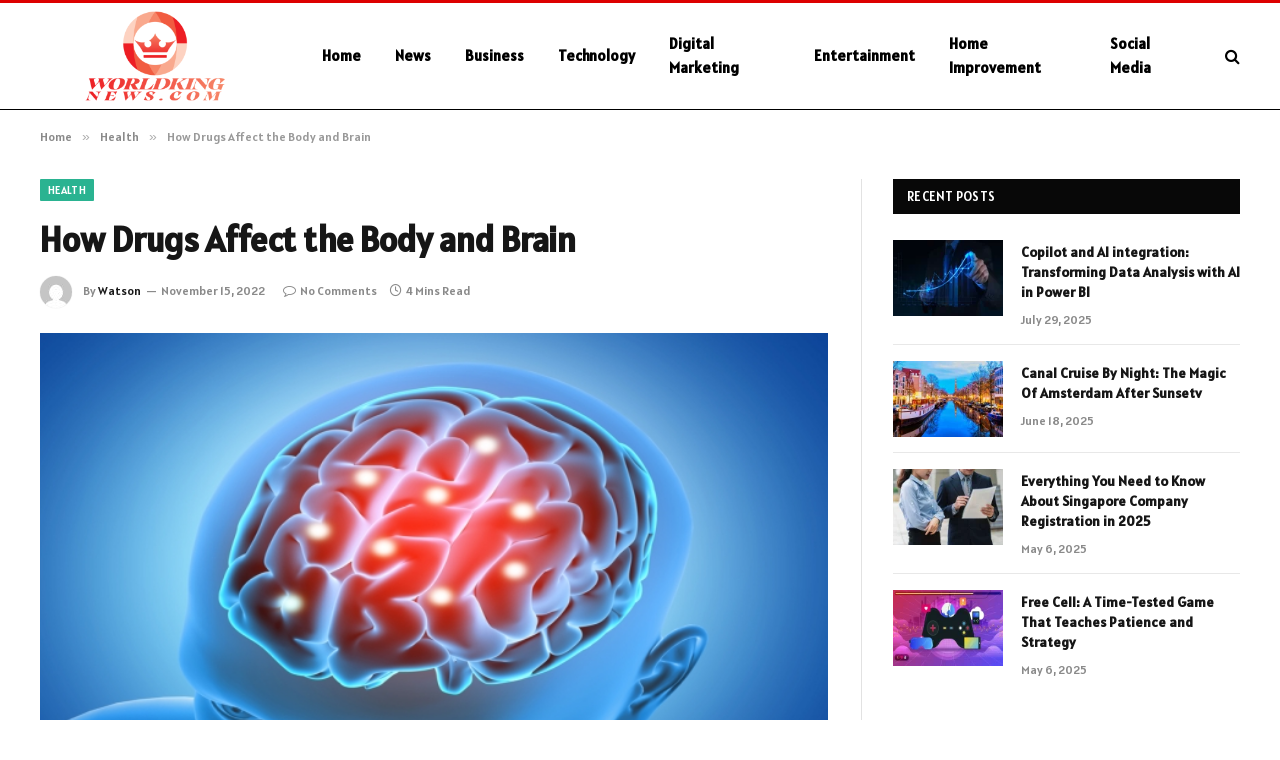

--- FILE ---
content_type: text/html; charset=UTF-8
request_url: https://worldkingnews.com/how-drugs-affect-the-body-and-brain/
body_size: 12534
content:

<!DOCTYPE html>
<html lang="en-US" prefix="og: https://ogp.me/ns#" class="s-light site-s-light">

<head>

	<meta charset="UTF-8" />
	<meta name="viewport" content="width=device-width, initial-scale=1" />
	    <style>
        #wpadminbar #wp-admin-bar-p404_free_top_button .ab-icon:before {
            content: "\f103";
            color: red;
            top: 2px;
        }
    </style>

<!-- Search Engine Optimization by Rank Math - https://rankmath.com/ -->
<title>How Drugs Affect the Body and Brain - World King News</title><link rel="preload" as="image" imagesrcset="https://worldkingnews.com/wp-content/uploads/2022/11/How-Drugs-Affect-the-Body-and-Brai-1.jpg" imagesizes="(max-width: 788px) 100vw, 788px" /><link rel="preload" as="font" href="https://worldkingnews.com/wp-content/themes/smart-mag/css/icons/fonts/ts-icons.woff2?v2.8" type="font/woff2" crossorigin="anonymous" />
<meta name="description" content="Drugs can have a profound impact on both the body and brain. This provides an overview of how drugs work, as well as their potential risks and dangers."/>
<meta name="robots" content="follow, index, max-snippet:-1, max-video-preview:-1, max-image-preview:large"/>
<link rel="canonical" href="https://worldkingnews.com/how-drugs-affect-the-body-and-brain/" />
<meta property="og:locale" content="en_US" />
<meta property="og:type" content="article" />
<meta property="og:title" content="How Drugs Affect the Body and Brain - World King News" />
<meta property="og:description" content="Drugs can have a profound impact on both the body and brain. This provides an overview of how drugs work, as well as their potential risks and dangers." />
<meta property="og:url" content="https://worldkingnews.com/how-drugs-affect-the-body-and-brain/" />
<meta property="og:site_name" content="World King News" />
<meta property="article:section" content="Health" />
<meta property="og:image" content="https://worldkingnews.com/wp-content/uploads/2022/11/How-Drugs-Affect-the-Body-and-Brai-1.jpg" />
<meta property="og:image:secure_url" content="https://worldkingnews.com/wp-content/uploads/2022/11/How-Drugs-Affect-the-Body-and-Brai-1.jpg" />
<meta property="og:image:width" content="748" />
<meta property="og:image:height" content="421" />
<meta property="og:image:alt" content="How Drugs Affect the Body and Brain" />
<meta property="og:image:type" content="image/jpeg" />
<meta property="article:published_time" content="2022-11-15T01:04:33+06:00" />
<meta name="twitter:card" content="summary_large_image" />
<meta name="twitter:title" content="How Drugs Affect the Body and Brain - World King News" />
<meta name="twitter:description" content="Drugs can have a profound impact on both the body and brain. This provides an overview of how drugs work, as well as their potential risks and dangers." />
<meta name="twitter:site" content="@Musa" />
<meta name="twitter:creator" content="@Musa" />
<meta name="twitter:image" content="https://worldkingnews.com/wp-content/uploads/2022/11/How-Drugs-Affect-the-Body-and-Brai-1.jpg" />
<meta name="twitter:label1" content="Written by" />
<meta name="twitter:data1" content="Watson" />
<meta name="twitter:label2" content="Time to read" />
<meta name="twitter:data2" content="3 minutes" />
<script type="application/ld+json" class="rank-math-schema">{"@context":"https://schema.org","@graph":[{"@type":["Person","Organization"],"@id":"https://worldkingnews.com/#person","name":"worldkingnews.com","sameAs":["https://twitter.com/Musa"]},{"@type":"WebSite","@id":"https://worldkingnews.com/#website","url":"https://worldkingnews.com","name":"worldkingnews.com","publisher":{"@id":"https://worldkingnews.com/#person"},"inLanguage":"en-US"},{"@type":"ImageObject","@id":"https://worldkingnews.com/wp-content/uploads/2022/11/How-Drugs-Affect-the-Body-and-Brai-1.jpg","url":"https://worldkingnews.com/wp-content/uploads/2022/11/How-Drugs-Affect-the-Body-and-Brai-1.jpg","width":"748","height":"421","inLanguage":"en-US"},{"@type":"WebPage","@id":"https://worldkingnews.com/how-drugs-affect-the-body-and-brain/#webpage","url":"https://worldkingnews.com/how-drugs-affect-the-body-and-brain/","name":"How Drugs Affect the Body and Brain - World King News","datePublished":"2022-11-15T01:04:33+06:00","dateModified":"2022-11-15T01:04:33+06:00","isPartOf":{"@id":"https://worldkingnews.com/#website"},"primaryImageOfPage":{"@id":"https://worldkingnews.com/wp-content/uploads/2022/11/How-Drugs-Affect-the-Body-and-Brai-1.jpg"},"inLanguage":"en-US"},{"@type":"Person","@id":"https://worldkingnews.com/author/musa/","name":"Watson","url":"https://worldkingnews.com/author/musa/","image":{"@type":"ImageObject","@id":"https://secure.gravatar.com/avatar/6a079dc3a6606996a55fcb46ecd25d1338fc3c9c0c35c257e9f6fce26a37eaa5?s=96&amp;d=mm&amp;r=g","url":"https://secure.gravatar.com/avatar/6a079dc3a6606996a55fcb46ecd25d1338fc3c9c0c35c257e9f6fce26a37eaa5?s=96&amp;d=mm&amp;r=g","caption":"Watson","inLanguage":"en-US"},"sameAs":["https://worldkingnews.com"]},{"@type":"BlogPosting","headline":"How Drugs Affect the Body and Brain - World King News","datePublished":"2022-11-15T01:04:33+06:00","dateModified":"2022-11-15T01:04:33+06:00","articleSection":"Health","author":{"@id":"https://worldkingnews.com/author/musa/","name":"Watson"},"publisher":{"@id":"https://worldkingnews.com/#person"},"description":"Drugs can have a profound impact on both the body and brain. This provides an overview of how drugs work, as well as their potential risks and dangers.","name":"How Drugs Affect the Body and Brain - World King News","@id":"https://worldkingnews.com/how-drugs-affect-the-body-and-brain/#richSnippet","isPartOf":{"@id":"https://worldkingnews.com/how-drugs-affect-the-body-and-brain/#webpage"},"image":{"@id":"https://worldkingnews.com/wp-content/uploads/2022/11/How-Drugs-Affect-the-Body-and-Brai-1.jpg"},"inLanguage":"en-US","mainEntityOfPage":{"@id":"https://worldkingnews.com/how-drugs-affect-the-body-and-brain/#webpage"}}]}</script>
<!-- /Rank Math WordPress SEO plugin -->

<link rel='dns-prefetch' href='//fonts.googleapis.com' />
<link rel="alternate" type="application/rss+xml" title="World King News &raquo; Feed" href="https://worldkingnews.com/feed/" />
<link rel="alternate" type="application/rss+xml" title="World King News &raquo; Comments Feed" href="https://worldkingnews.com/comments/feed/" />
<link rel="alternate" type="application/rss+xml" title="World King News &raquo; How Drugs Affect the Body and Brain Comments Feed" href="https://worldkingnews.com/how-drugs-affect-the-body-and-brain/feed/" />
<link rel="alternate" title="oEmbed (JSON)" type="application/json+oembed" href="https://worldkingnews.com/wp-json/oembed/1.0/embed?url=https%3A%2F%2Fworldkingnews.com%2Fhow-drugs-affect-the-body-and-brain%2F" />
<link rel="alternate" title="oEmbed (XML)" type="text/xml+oembed" href="https://worldkingnews.com/wp-json/oembed/1.0/embed?url=https%3A%2F%2Fworldkingnews.com%2Fhow-drugs-affect-the-body-and-brain%2F&#038;format=xml" />
<style id='wp-img-auto-sizes-contain-inline-css' type='text/css'>
img:is([sizes=auto i],[sizes^="auto," i]){contain-intrinsic-size:3000px 1500px}
/*# sourceURL=wp-img-auto-sizes-contain-inline-css */
</style>
<style id='wp-emoji-styles-inline-css' type='text/css'>

	img.wp-smiley, img.emoji {
		display: inline !important;
		border: none !important;
		box-shadow: none !important;
		height: 1em !important;
		width: 1em !important;
		margin: 0 0.07em !important;
		vertical-align: -0.1em !important;
		background: none !important;
		padding: 0 !important;
	}
/*# sourceURL=wp-emoji-styles-inline-css */
</style>
<link rel='stylesheet' id='wp-block-library-css' href='https://worldkingnews.com/wp-includes/css/dist/block-library/style.min.css?ver=6.9' type='text/css' media='all' />
<style id='global-styles-inline-css' type='text/css'>
:root{--wp--preset--aspect-ratio--square: 1;--wp--preset--aspect-ratio--4-3: 4/3;--wp--preset--aspect-ratio--3-4: 3/4;--wp--preset--aspect-ratio--3-2: 3/2;--wp--preset--aspect-ratio--2-3: 2/3;--wp--preset--aspect-ratio--16-9: 16/9;--wp--preset--aspect-ratio--9-16: 9/16;--wp--preset--color--black: #000000;--wp--preset--color--cyan-bluish-gray: #abb8c3;--wp--preset--color--white: #ffffff;--wp--preset--color--pale-pink: #f78da7;--wp--preset--color--vivid-red: #cf2e2e;--wp--preset--color--luminous-vivid-orange: #ff6900;--wp--preset--color--luminous-vivid-amber: #fcb900;--wp--preset--color--light-green-cyan: #7bdcb5;--wp--preset--color--vivid-green-cyan: #00d084;--wp--preset--color--pale-cyan-blue: #8ed1fc;--wp--preset--color--vivid-cyan-blue: #0693e3;--wp--preset--color--vivid-purple: #9b51e0;--wp--preset--gradient--vivid-cyan-blue-to-vivid-purple: linear-gradient(135deg,rgb(6,147,227) 0%,rgb(155,81,224) 100%);--wp--preset--gradient--light-green-cyan-to-vivid-green-cyan: linear-gradient(135deg,rgb(122,220,180) 0%,rgb(0,208,130) 100%);--wp--preset--gradient--luminous-vivid-amber-to-luminous-vivid-orange: linear-gradient(135deg,rgb(252,185,0) 0%,rgb(255,105,0) 100%);--wp--preset--gradient--luminous-vivid-orange-to-vivid-red: linear-gradient(135deg,rgb(255,105,0) 0%,rgb(207,46,46) 100%);--wp--preset--gradient--very-light-gray-to-cyan-bluish-gray: linear-gradient(135deg,rgb(238,238,238) 0%,rgb(169,184,195) 100%);--wp--preset--gradient--cool-to-warm-spectrum: linear-gradient(135deg,rgb(74,234,220) 0%,rgb(151,120,209) 20%,rgb(207,42,186) 40%,rgb(238,44,130) 60%,rgb(251,105,98) 80%,rgb(254,248,76) 100%);--wp--preset--gradient--blush-light-purple: linear-gradient(135deg,rgb(255,206,236) 0%,rgb(152,150,240) 100%);--wp--preset--gradient--blush-bordeaux: linear-gradient(135deg,rgb(254,205,165) 0%,rgb(254,45,45) 50%,rgb(107,0,62) 100%);--wp--preset--gradient--luminous-dusk: linear-gradient(135deg,rgb(255,203,112) 0%,rgb(199,81,192) 50%,rgb(65,88,208) 100%);--wp--preset--gradient--pale-ocean: linear-gradient(135deg,rgb(255,245,203) 0%,rgb(182,227,212) 50%,rgb(51,167,181) 100%);--wp--preset--gradient--electric-grass: linear-gradient(135deg,rgb(202,248,128) 0%,rgb(113,206,126) 100%);--wp--preset--gradient--midnight: linear-gradient(135deg,rgb(2,3,129) 0%,rgb(40,116,252) 100%);--wp--preset--font-size--small: 13px;--wp--preset--font-size--medium: 20px;--wp--preset--font-size--large: 36px;--wp--preset--font-size--x-large: 42px;--wp--preset--spacing--20: 0.44rem;--wp--preset--spacing--30: 0.67rem;--wp--preset--spacing--40: 1rem;--wp--preset--spacing--50: 1.5rem;--wp--preset--spacing--60: 2.25rem;--wp--preset--spacing--70: 3.38rem;--wp--preset--spacing--80: 5.06rem;--wp--preset--shadow--natural: 6px 6px 9px rgba(0, 0, 0, 0.2);--wp--preset--shadow--deep: 12px 12px 50px rgba(0, 0, 0, 0.4);--wp--preset--shadow--sharp: 6px 6px 0px rgba(0, 0, 0, 0.2);--wp--preset--shadow--outlined: 6px 6px 0px -3px rgb(255, 255, 255), 6px 6px rgb(0, 0, 0);--wp--preset--shadow--crisp: 6px 6px 0px rgb(0, 0, 0);}:where(.is-layout-flex){gap: 0.5em;}:where(.is-layout-grid){gap: 0.5em;}body .is-layout-flex{display: flex;}.is-layout-flex{flex-wrap: wrap;align-items: center;}.is-layout-flex > :is(*, div){margin: 0;}body .is-layout-grid{display: grid;}.is-layout-grid > :is(*, div){margin: 0;}:where(.wp-block-columns.is-layout-flex){gap: 2em;}:where(.wp-block-columns.is-layout-grid){gap: 2em;}:where(.wp-block-post-template.is-layout-flex){gap: 1.25em;}:where(.wp-block-post-template.is-layout-grid){gap: 1.25em;}.has-black-color{color: var(--wp--preset--color--black) !important;}.has-cyan-bluish-gray-color{color: var(--wp--preset--color--cyan-bluish-gray) !important;}.has-white-color{color: var(--wp--preset--color--white) !important;}.has-pale-pink-color{color: var(--wp--preset--color--pale-pink) !important;}.has-vivid-red-color{color: var(--wp--preset--color--vivid-red) !important;}.has-luminous-vivid-orange-color{color: var(--wp--preset--color--luminous-vivid-orange) !important;}.has-luminous-vivid-amber-color{color: var(--wp--preset--color--luminous-vivid-amber) !important;}.has-light-green-cyan-color{color: var(--wp--preset--color--light-green-cyan) !important;}.has-vivid-green-cyan-color{color: var(--wp--preset--color--vivid-green-cyan) !important;}.has-pale-cyan-blue-color{color: var(--wp--preset--color--pale-cyan-blue) !important;}.has-vivid-cyan-blue-color{color: var(--wp--preset--color--vivid-cyan-blue) !important;}.has-vivid-purple-color{color: var(--wp--preset--color--vivid-purple) !important;}.has-black-background-color{background-color: var(--wp--preset--color--black) !important;}.has-cyan-bluish-gray-background-color{background-color: var(--wp--preset--color--cyan-bluish-gray) !important;}.has-white-background-color{background-color: var(--wp--preset--color--white) !important;}.has-pale-pink-background-color{background-color: var(--wp--preset--color--pale-pink) !important;}.has-vivid-red-background-color{background-color: var(--wp--preset--color--vivid-red) !important;}.has-luminous-vivid-orange-background-color{background-color: var(--wp--preset--color--luminous-vivid-orange) !important;}.has-luminous-vivid-amber-background-color{background-color: var(--wp--preset--color--luminous-vivid-amber) !important;}.has-light-green-cyan-background-color{background-color: var(--wp--preset--color--light-green-cyan) !important;}.has-vivid-green-cyan-background-color{background-color: var(--wp--preset--color--vivid-green-cyan) !important;}.has-pale-cyan-blue-background-color{background-color: var(--wp--preset--color--pale-cyan-blue) !important;}.has-vivid-cyan-blue-background-color{background-color: var(--wp--preset--color--vivid-cyan-blue) !important;}.has-vivid-purple-background-color{background-color: var(--wp--preset--color--vivid-purple) !important;}.has-black-border-color{border-color: var(--wp--preset--color--black) !important;}.has-cyan-bluish-gray-border-color{border-color: var(--wp--preset--color--cyan-bluish-gray) !important;}.has-white-border-color{border-color: var(--wp--preset--color--white) !important;}.has-pale-pink-border-color{border-color: var(--wp--preset--color--pale-pink) !important;}.has-vivid-red-border-color{border-color: var(--wp--preset--color--vivid-red) !important;}.has-luminous-vivid-orange-border-color{border-color: var(--wp--preset--color--luminous-vivid-orange) !important;}.has-luminous-vivid-amber-border-color{border-color: var(--wp--preset--color--luminous-vivid-amber) !important;}.has-light-green-cyan-border-color{border-color: var(--wp--preset--color--light-green-cyan) !important;}.has-vivid-green-cyan-border-color{border-color: var(--wp--preset--color--vivid-green-cyan) !important;}.has-pale-cyan-blue-border-color{border-color: var(--wp--preset--color--pale-cyan-blue) !important;}.has-vivid-cyan-blue-border-color{border-color: var(--wp--preset--color--vivid-cyan-blue) !important;}.has-vivid-purple-border-color{border-color: var(--wp--preset--color--vivid-purple) !important;}.has-vivid-cyan-blue-to-vivid-purple-gradient-background{background: var(--wp--preset--gradient--vivid-cyan-blue-to-vivid-purple) !important;}.has-light-green-cyan-to-vivid-green-cyan-gradient-background{background: var(--wp--preset--gradient--light-green-cyan-to-vivid-green-cyan) !important;}.has-luminous-vivid-amber-to-luminous-vivid-orange-gradient-background{background: var(--wp--preset--gradient--luminous-vivid-amber-to-luminous-vivid-orange) !important;}.has-luminous-vivid-orange-to-vivid-red-gradient-background{background: var(--wp--preset--gradient--luminous-vivid-orange-to-vivid-red) !important;}.has-very-light-gray-to-cyan-bluish-gray-gradient-background{background: var(--wp--preset--gradient--very-light-gray-to-cyan-bluish-gray) !important;}.has-cool-to-warm-spectrum-gradient-background{background: var(--wp--preset--gradient--cool-to-warm-spectrum) !important;}.has-blush-light-purple-gradient-background{background: var(--wp--preset--gradient--blush-light-purple) !important;}.has-blush-bordeaux-gradient-background{background: var(--wp--preset--gradient--blush-bordeaux) !important;}.has-luminous-dusk-gradient-background{background: var(--wp--preset--gradient--luminous-dusk) !important;}.has-pale-ocean-gradient-background{background: var(--wp--preset--gradient--pale-ocean) !important;}.has-electric-grass-gradient-background{background: var(--wp--preset--gradient--electric-grass) !important;}.has-midnight-gradient-background{background: var(--wp--preset--gradient--midnight) !important;}.has-small-font-size{font-size: var(--wp--preset--font-size--small) !important;}.has-medium-font-size{font-size: var(--wp--preset--font-size--medium) !important;}.has-large-font-size{font-size: var(--wp--preset--font-size--large) !important;}.has-x-large-font-size{font-size: var(--wp--preset--font-size--x-large) !important;}
/*# sourceURL=global-styles-inline-css */
</style>

<style id='classic-theme-styles-inline-css' type='text/css'>
/*! This file is auto-generated */
.wp-block-button__link{color:#fff;background-color:#32373c;border-radius:9999px;box-shadow:none;text-decoration:none;padding:calc(.667em + 2px) calc(1.333em + 2px);font-size:1.125em}.wp-block-file__button{background:#32373c;color:#fff;text-decoration:none}
/*# sourceURL=/wp-includes/css/classic-themes.min.css */
</style>
<link rel='stylesheet' id='smartmag-core-css' href='https://worldkingnews.com/wp-content/themes/smart-mag/style.css?ver=9.5.0' type='text/css' media='all' />
<style id='smartmag-core-inline-css' type='text/css'>
:root { --text-font: "Alatsi", system-ui, -apple-system, "Segoe UI", Arial, sans-serif;
--body-font: "Alatsi", system-ui, -apple-system, "Segoe UI", Arial, sans-serif;
--ui-font: "Alatsi", system-ui, -apple-system, "Segoe UI", Arial, sans-serif;
--title-font: "Alatsi", system-ui, -apple-system, "Segoe UI", Arial, sans-serif;
--h-font: "Alatsi", system-ui, -apple-system, "Segoe UI", Arial, sans-serif;
--tertiary-font: "Alatsi", system-ui, -apple-system, "Segoe UI", Arial, sans-serif;
--title-font: "Alatsi", system-ui, -apple-system, "Segoe UI", Arial, sans-serif;
--h-font: "Alatsi", system-ui, -apple-system, "Segoe UI", Arial, sans-serif; }
.smart-head-main .smart-head-mid { background-color: #ffffff; border-top-width: 3px; border-top-color: #dd0000; border-bottom-width: 1px; border-bottom-color: #000000; }
.s-light .navigation-main { --c-nav: #000000; --c-nav-hov: #dd0000; }
.smart-head-main { --c-search-icon: #000000; }
.lower-footer { color: #ffffff; }


/*# sourceURL=smartmag-core-inline-css */
</style>
<link rel='stylesheet' id='smartmag-magnific-popup-css' href='https://worldkingnews.com/wp-content/themes/smart-mag/css/lightbox.css?ver=9.5.0' type='text/css' media='all' />
<link rel='stylesheet' id='smartmag-icons-css' href='https://worldkingnews.com/wp-content/themes/smart-mag/css/icons/icons.css?ver=9.5.0' type='text/css' media='all' />
<link rel='stylesheet' id='smartmag-gfonts-custom-css' href='https://fonts.googleapis.com/css?family=Alatsi%3A400%2C500%2C600%2C700' type='text/css' media='all' />
<script type="text/javascript" src="https://worldkingnews.com/wp-includes/js/jquery/jquery.min.js?ver=3.7.1" id="jquery-core-js"></script>
<script type="text/javascript" src="https://worldkingnews.com/wp-includes/js/jquery/jquery-migrate.min.js?ver=3.4.1" id="jquery-migrate-js"></script>
<link rel="https://api.w.org/" href="https://worldkingnews.com/wp-json/" /><link rel="alternate" title="JSON" type="application/json" href="https://worldkingnews.com/wp-json/wp/v2/posts/8617" /><link rel="EditURI" type="application/rsd+xml" title="RSD" href="https://worldkingnews.com/xmlrpc.php?rsd" />
<meta name="generator" content="WordPress 6.9" />
<link rel='shortlink' href='https://worldkingnews.com/?p=8617' />

		<script>
		var BunyadSchemeKey = 'bunyad-scheme';
		(() => {
			const d = document.documentElement;
			const c = d.classList;
			var scheme = localStorage.getItem(BunyadSchemeKey);
			
			if (scheme) {
				d.dataset.origClass = c;
				scheme === 'dark' ? c.remove('s-light', 'site-s-light') : c.remove('s-dark', 'site-s-dark');
				c.add('site-s-' + scheme, 's-' + scheme);
			}
		})();
		</script>
		<meta name="generator" content="Elementor 3.20.1; features: e_optimized_assets_loading, e_optimized_css_loading, additional_custom_breakpoints, block_editor_assets_optimize, e_image_loading_optimization; settings: css_print_method-external, google_font-enabled, font_display-swap">


</head>

<body class="wp-singular post-template-default single single-post postid-8617 single-format-standard wp-theme-smart-mag right-sidebar post-layout-modern post-cat-27 has-lb has-lb-sm has-sb-sep layout-normal elementor-default elementor-kit-772">



<div class="main-wrap">

	
<div class="off-canvas-backdrop"></div>
<div class="mobile-menu-container off-canvas s-dark hide-menu-lg" id="off-canvas">

	<div class="off-canvas-head">
		<a href="#" class="close">
			<span class="visuallyhidden">Close Menu</span>
			<i class="tsi tsi-times"></i>
		</a>

		<div class="ts-logo">
			<img class="logo-mobile logo-image" src="https://worldkingnews.com/wp-content/uploads/2024/02/worldkingnews.com_-e1709100779628.png" width="115" height="74" alt="World King News"/>		</div>
	</div>

	<div class="off-canvas-content">

					<ul class="mobile-menu"></ul>
		
		
		
		<div class="spc-social-block spc-social spc-social-b smart-head-social">
		
			
				<a href="#" class="link service s-facebook" target="_blank" rel="nofollow noopener">
					<i class="icon tsi tsi-facebook"></i>					<span class="visuallyhidden">Facebook</span>
				</a>
									
			
				<a href="#" class="link service s-twitter" target="_blank" rel="nofollow noopener">
					<i class="icon tsi tsi-twitter"></i>					<span class="visuallyhidden">X (Twitter)</span>
				</a>
									
			
				<a href="#" class="link service s-instagram" target="_blank" rel="nofollow noopener">
					<i class="icon tsi tsi-instagram"></i>					<span class="visuallyhidden">Instagram</span>
				</a>
									
			
		</div>

		
	</div>

</div>
<div class="smart-head smart-head-a smart-head-main" id="smart-head" data-sticky="auto" data-sticky-type="smart" data-sticky-full>
	
	<div class="smart-head-row smart-head-mid s-dark smart-head-row-full">

		<div class="inner wrap">

							
				<div class="items items-left ">
					<a href="https://worldkingnews.com/" title="World King News" rel="home" class="logo-link ts-logo logo-is-image">
		<span>
			
				
					<img src="https://worldkingnews.com/wp-content/uploads/2024/02/worldkingnews.com_-e1709100779628.png" class="logo-image" alt="World King News" width="230" height="148"/>
									 
					</span>
	</a>	<div class="nav-wrap">
		<nav class="navigation navigation-main nav-hov-a">
			<ul id="menu-header-menu" class="menu"><li id="menu-item-22174" class="menu-item menu-item-type-custom menu-item-object-custom menu-item-home menu-item-22174"><a href="https://worldkingnews.com/">Home</a></li>
<li id="menu-item-22179" class="menu-item menu-item-type-taxonomy menu-item-object-category menu-cat-28 menu-item-22179"><a href="https://worldkingnews.com/category/news/">News</a></li>
<li id="menu-item-22175" class="menu-item menu-item-type-taxonomy menu-item-object-category menu-cat-20 menu-item-22175"><a href="https://worldkingnews.com/category/business/">Business</a></li>
<li id="menu-item-22181" class="menu-item menu-item-type-taxonomy menu-item-object-category menu-cat-30 menu-item-22181"><a href="https://worldkingnews.com/category/technology/">Technology</a></li>
<li id="menu-item-22176" class="menu-item menu-item-type-taxonomy menu-item-object-category menu-cat-13 menu-item-22176"><a href="https://worldkingnews.com/category/digital-marketing/">Digital Marketing</a></li>
<li id="menu-item-22177" class="menu-item menu-item-type-taxonomy menu-item-object-category menu-cat-24 menu-item-22177"><a href="https://worldkingnews.com/category/entertainment/">Entertainment</a></li>
<li id="menu-item-22178" class="menu-item menu-item-type-taxonomy menu-item-object-category menu-cat-14 menu-item-22178"><a href="https://worldkingnews.com/category/home-improvement/">Home Improvement</a></li>
<li id="menu-item-22180" class="menu-item menu-item-type-taxonomy menu-item-object-category menu-cat-10 menu-item-22180"><a href="https://worldkingnews.com/category/social-media/">Social Media</a></li>
</ul>		</nav>
	</div>
				</div>

							
				<div class="items items-center empty">
								</div>

							
				<div class="items items-right ">
				

	<a href="#" class="search-icon has-icon-only is-icon" title="Search">
		<i class="tsi tsi-search"></i>
	</a>

				</div>

						
		</div>
	</div>

	</div>
<div class="smart-head smart-head-a smart-head-mobile" id="smart-head-mobile" data-sticky="mid" data-sticky-type="smart" data-sticky-full>
	
	<div class="smart-head-row smart-head-mid smart-head-row-3 s-dark smart-head-row-full">

		<div class="inner wrap">

							
				<div class="items items-left ">
				
<button class="offcanvas-toggle has-icon" type="button" aria-label="Menu">
	<span class="hamburger-icon hamburger-icon-a">
		<span class="inner"></span>
	</span>
</button>				</div>

							
				<div class="items items-center ">
					<a href="https://worldkingnews.com/" title="World King News" rel="home" class="logo-link ts-logo logo-is-image">
		<span>
			
									<img class="logo-mobile logo-image" src="https://worldkingnews.com/wp-content/uploads/2024/02/worldkingnews.com_-e1709100779628.png" width="115" height="74" alt="World King News"/>									 
					</span>
	</a>				</div>

							
				<div class="items items-right ">
				

	<a href="#" class="search-icon has-icon-only is-icon" title="Search">
		<i class="tsi tsi-search"></i>
	</a>

				</div>

						
		</div>
	</div>

	</div>
<nav class="breadcrumbs is-full-width breadcrumbs-a" id="breadcrumb"><div class="inner ts-contain "><span><a href="https://worldkingnews.com/"><span>Home</span></a></span><span class="delim">&raquo;</span><span><a href="https://worldkingnews.com/category/health/"><span>Health</span></a></span><span class="delim">&raquo;</span><span class="current">How Drugs Affect the Body and Brain</span></div></nav>
<div class="main ts-contain cf right-sidebar">
	
		

<div class="ts-row">
	<div class="col-8 main-content s-post-contain">

					<div class="the-post-header s-head-modern s-head-modern-a">
	<div class="post-meta post-meta-a post-meta-left post-meta-single has-below"><div class="post-meta-items meta-above"><span class="meta-item cat-labels">
						
						<a href="https://worldkingnews.com/category/health/" class="category term-color-27" rel="category">Health</a>
					</span>
					</div><h1 class="is-title post-title">How Drugs Affect the Body and Brain</h1><div class="post-meta-items meta-below has-author-img"><span class="meta-item post-author has-img"><img alt='Watson' src='https://secure.gravatar.com/avatar/6a079dc3a6606996a55fcb46ecd25d1338fc3c9c0c35c257e9f6fce26a37eaa5?s=32&#038;d=mm&#038;r=g' srcset='https://secure.gravatar.com/avatar/6a079dc3a6606996a55fcb46ecd25d1338fc3c9c0c35c257e9f6fce26a37eaa5?s=64&#038;d=mm&#038;r=g 2x' class='avatar avatar-32 photo' height='32' width='32' decoding='async'/><span class="by">By</span> <a href="https://worldkingnews.com/author/musa/" title="Posts by Watson" rel="author">Watson</a></span><span class="meta-item has-next-icon date"><time class="post-date" datetime="2022-11-15T01:04:33+06:00">November 15, 2022</time></span><span class="has-next-icon meta-item comments has-icon"><a href="https://worldkingnews.com/how-drugs-affect-the-body-and-brain/#respond"><i class="tsi tsi-comment-o"></i>No Comments</a></span><span class="meta-item read-time has-icon"><i class="tsi tsi-clock"></i>4 Mins Read</span></div></div>	
	
</div>		
					<div class="single-featured">	
	<div class="featured">
				
			<a href="https://worldkingnews.com/wp-content/uploads/2022/11/How-Drugs-Affect-the-Body-and-Brai-1.jpg" class="image-link media-ratio ar-bunyad-main" title="How Drugs Affect the Body and Brain"><img fetchpriority="high" width="788" height="515" src="https://worldkingnews.com/wp-content/uploads/2022/11/How-Drugs-Affect-the-Body-and-Brai-1.jpg" class="attachment-bunyad-main size-bunyad-main no-lazy skip-lazy wp-post-image" alt="" sizes="(max-width: 788px) 100vw, 788px" title="How Drugs Affect the Body and Brain" decoding="async" /></a>		
						
			</div>

	</div>
		
		<div class="the-post s-post-modern">

			<article id="post-8617" class="post-8617 post type-post status-publish format-standard has-post-thumbnail category-health">
				
<div class="post-content-wrap">
	
	<div class="post-content cf entry-content content-spacious">

		
				
		<p>Drugs are chemical substances that can alter the way the body and brain function. They can be used for medicinal purposes, to help ease symptoms of a disease or condition, or for recreational purposes. When a drug is taken, it enters the bloodstream and is carried to the brain, where it binds to receptors. This binding process alters the normal communication between neurons and can lead to changes in mood, perception, and behavior. The effects of a drug depend on a number of factors, including its chemical makeup, how much is taken, and the individual’s own physiology and biology. Recreational drugs are taken for their pleasurable effects, but they can also have <a href="https://www.gatewayfoundation.org/about-gateway-foundation/faqs/effects-of-drug-abuse/" rel="noopener">harmful consequences</a>, leading to addiction and overdose. It’s important to be informed about the risks associated with any drug before taking it.</p>
<h3><strong>How does drug addiction develop</strong></h3>
<p>Drug addiction is a complex condition that can arise from a variety of factors. While genetic predisposition plays a role, environmental factors are also thought to contribute. For example, exposure to drugs at an early age can increase the likelihood of developing an addiction later in life. Additionally, psychological factors such as stress, anxiety, and depression can also lead to drug abuse. Once someone begins using drugs, they may find themselves in a vicious cycle of addiction. The drugs change the chemical makeup of the brain, which leads to cravings and further drug use. As addiction takes hold, it can become increasingly difficult to stop using drugs, even when faced with negative consequences. Those who are struggling with addiction can get help from a variety of effective treatments.</p>
<h3><strong>The effects of different types of drugs on the body and brain</strong></h3>
<p>Drugs are substances that can have various effects on the body and brain. Some drugs, such as caffeine, can act as stimulants, increasing alertness and energy levels. Others, such as alcohol, can have sedative effects, causing relaxation and drowsiness. Some drugs, such as marijuana, can <a href="https://www.makeeover.com/" rel="noopener"><span style="color: #0000ff;">makeeover</span></a> produce both types of effects depending on the particular strain and the individual&#8217;s reaction to it.</p>
<p>Certain drugs can also have more powerful and long-lasting effects. For example, <a href="https://www.mayoclinic.org/diseases-conditions/prescription-drug-abuse/expert-answers/what-are-opioids/faq-20381270" rel="noopener">opioids </a>such as heroin and morphine can cause profound changes in the brain&#8217;s chemistry, resulting in an intense feeling of pleasure followed by prolonged periods of drowsiness. These drugs can be highly addictive, and they can have dangerous side effects, including respiratory depression and overdoses. Hallucinogens, on the other hand, like LSD or psilocybin mushrooms, don&#8217;t usually cause addiction, but they can cause big changes in perception, mood, and <a href="https://bestnewszone.com/the-best-griddle-for-your-favourite-meals-by-bbqs-2-u/" rel="noopener">consciousness</a>.</p>
<p>Different drugs can have different effects on different people. Some people may feel no effects from certain drugs, while others may feel very strong effects. The type of drug, the amount taken, the person&#8217;s metabolism, and other factors all play a role in determining how a drug will affect an individual. It is important to be aware of the potential effects of any drug before taking it.</p>
<h3><strong>How to get help for drug addiction</strong></h3>
<p>If you or someone you know is struggling with drug addiction, it is important to get help as soon as possible. The first step is to reach out to a professional inpatient d<a href="https://www.addictioncenter.com/rehabs/idaho/pocatello/moonlight-mountain-recovery/" rel="noopener">rug rehab center like ours in Pocatello.</a> Here, our team of expert addiction counselors will work with you to create a personalized treatment plan that meets your unique needs. We will also provide you with the support and resources you need to successfully recover from addiction and live a sober, healthy life. If you are ready to take the first step in getting help for your drug addiction, contact us today.</p>
<p>In sum, drugs are substances that work in the body and brain to change how a person feels. Drug addiction can develop when someone takes drugs regularly, which leads to changes in the brain. These changes make it difficult for people with drug addiction to stop taking drugs without help. Thankfully, there are treatments available that can help people recover from drug addiction. If you or someone you know is struggling with drug addiction, please reach out for help <a href="https://mytoptweets.net/" rel="noopener">mytoptweets.net</a>.</p>

				
		
		
		
	</div>
</div>
	
			</article>

			


	<div class="author-box">
			<section class="author-info">
	
		<img alt='' src='https://secure.gravatar.com/avatar/6a079dc3a6606996a55fcb46ecd25d1338fc3c9c0c35c257e9f6fce26a37eaa5?s=95&#038;d=mm&#038;r=g' srcset='https://secure.gravatar.com/avatar/6a079dc3a6606996a55fcb46ecd25d1338fc3c9c0c35c257e9f6fce26a37eaa5?s=190&#038;d=mm&#038;r=g 2x' class='avatar avatar-95 photo' height='95' width='95' decoding='async'/>		
		<div class="description">
			<a href="https://worldkingnews.com/author/musa/" title="Posts by Watson" rel="author">Watson</a>			
			<ul class="social-icons">
							
				<li>
					<a href="https://worldkingnews.com" class="icon tsi tsi-home" title="Website"> 
						<span class="visuallyhidden">Website</span></a>				
				</li>
				
				
						</ul>
			
			<p class="bio"></p>
		</div>
		
	</section>	</div>

			
			<div class="comments">
							</div>

		</div>
	</div>
	
			
	
	<aside class="col-4 main-sidebar has-sep" data-sticky="1">
	
			<div class="inner theiaStickySidebar">
		
			
		<div id="smartmag-block-posts-small-2" class="widget ts-block-widget smartmag-widget-posts-small">		
		<div class="block">
					<section class="block-wrap block-posts-small block-sc mb-none" data-id="1">

			<div class="widget-title block-head block-head-ac block-head block-head-ac block-head-g is-left has-style"><h5 class="heading">Recent Posts </h5></div>	
			<div class="block-content">
				
	<div class="loop loop-small loop-small-a loop-sep loop-small-sep grid grid-1 md:grid-1 sm:grid-1 xs:grid-1">

					
<article class="l-post small-post small-a-post m-pos-left">

	
			<div class="media">

		
			<a href="https://worldkingnews.com/copilot-and-ai-integration-transforming-data-analysis-with-ai-in-power-bi/" class="image-link media-ratio ar-bunyad-thumb" title="Copilot and AI integration: Transforming Data Analysis with AI in Power BI"><span data-bgsrc="https://worldkingnews.com/wp-content/uploads/2025/07/Copilot-and-AI-integration-Transforming-Data-Analysis-with-AI-in-Power-BI-300x200.webp" class="img bg-cover wp-post-image attachment-medium size-medium lazyload" data-bgset="https://worldkingnews.com/wp-content/uploads/2025/07/Copilot-and-AI-integration-Transforming-Data-Analysis-with-AI-in-Power-BI-300x200.webp 300w, https://worldkingnews.com/wp-content/uploads/2025/07/Copilot-and-AI-integration-Transforming-Data-Analysis-with-AI-in-Power-BI-768x512.webp 768w, https://worldkingnews.com/wp-content/uploads/2025/07/Copilot-and-AI-integration-Transforming-Data-Analysis-with-AI-in-Power-BI-150x100.webp 150w, https://worldkingnews.com/wp-content/uploads/2025/07/Copilot-and-AI-integration-Transforming-Data-Analysis-with-AI-in-Power-BI-450x300.webp 450w, https://worldkingnews.com/wp-content/uploads/2025/07/Copilot-and-AI-integration-Transforming-Data-Analysis-with-AI-in-Power-BI.webp 900w" data-sizes="(max-width: 110px) 100vw, 110px" role="img" aria-label="Power BI"></span></a>			
			
			
			
		
		</div>
	

	
		<div class="content">

			<div class="post-meta post-meta-a post-meta-left has-below"><h4 class="is-title post-title"><a href="https://worldkingnews.com/copilot-and-ai-integration-transforming-data-analysis-with-ai-in-power-bi/">Copilot and AI integration: Transforming Data Analysis with AI in Power BI</a></h4><div class="post-meta-items meta-below"><span class="meta-item date"><span class="date-link"><time class="post-date" datetime="2025-07-29T15:09:34+06:00">July 29, 2025</time></span></span></div></div>			
			
			
		</div>

	
</article>	
					
<article class="l-post small-post small-a-post m-pos-left">

	
			<div class="media">

		
			<a href="https://worldkingnews.com/canal-cruise-by-night-the-magic-of-amsterdam-after-sunsetv/" class="image-link media-ratio ar-bunyad-thumb" title="Canal Cruise By Night: The Magic Of Amsterdam After Sunsetv"><span data-bgsrc="https://worldkingnews.com/wp-content/uploads/2025/06/Canal-Cruise-By-Night-The-Magic-Of-Amsterdam-After-Sunsetv-300x200.webp" class="img bg-cover wp-post-image attachment-medium size-medium lazyload" data-bgset="https://worldkingnews.com/wp-content/uploads/2025/06/Canal-Cruise-By-Night-The-Magic-Of-Amsterdam-After-Sunsetv-300x200.webp 300w, https://worldkingnews.com/wp-content/uploads/2025/06/Canal-Cruise-By-Night-The-Magic-Of-Amsterdam-After-Sunsetv-768x512.webp 768w, https://worldkingnews.com/wp-content/uploads/2025/06/Canal-Cruise-By-Night-The-Magic-Of-Amsterdam-After-Sunsetv-150x100.webp 150w, https://worldkingnews.com/wp-content/uploads/2025/06/Canal-Cruise-By-Night-The-Magic-Of-Amsterdam-After-Sunsetv-450x300.webp 450w, https://worldkingnews.com/wp-content/uploads/2025/06/Canal-Cruise-By-Night-The-Magic-Of-Amsterdam-After-Sunsetv.webp 900w" data-sizes="(max-width: 110px) 100vw, 110px"></span></a>			
			
			
			
		
		</div>
	

	
		<div class="content">

			<div class="post-meta post-meta-a post-meta-left has-below"><h4 class="is-title post-title"><a href="https://worldkingnews.com/canal-cruise-by-night-the-magic-of-amsterdam-after-sunsetv/">Canal Cruise By Night: The Magic Of Amsterdam After Sunsetv</a></h4><div class="post-meta-items meta-below"><span class="meta-item date"><span class="date-link"><time class="post-date" datetime="2025-06-18T12:33:26+06:00">June 18, 2025</time></span></span></div></div>			
			
			
		</div>

	
</article>	
					
<article class="l-post small-post small-a-post m-pos-left">

	
			<div class="media">

		
			<a href="https://worldkingnews.com/everything-you-need-to-know-about-singapore-company-registration-in-2025/" class="image-link media-ratio ar-bunyad-thumb" title="Everything You Need to Know About Singapore Company Registration in 2025"><span data-bgsrc="https://worldkingnews.com/wp-content/uploads/2025/05/Everything-You-Need-to-Know-About-Singapore-Company-Registration-in-2025-300x200.webp" class="img bg-cover wp-post-image attachment-medium size-medium lazyload" data-bgset="https://worldkingnews.com/wp-content/uploads/2025/05/Everything-You-Need-to-Know-About-Singapore-Company-Registration-in-2025-300x200.webp 300w, https://worldkingnews.com/wp-content/uploads/2025/05/Everything-You-Need-to-Know-About-Singapore-Company-Registration-in-2025-768x512.webp 768w, https://worldkingnews.com/wp-content/uploads/2025/05/Everything-You-Need-to-Know-About-Singapore-Company-Registration-in-2025-150x100.webp 150w, https://worldkingnews.com/wp-content/uploads/2025/05/Everything-You-Need-to-Know-About-Singapore-Company-Registration-in-2025-450x300.webp 450w, https://worldkingnews.com/wp-content/uploads/2025/05/Everything-You-Need-to-Know-About-Singapore-Company-Registration-in-2025.webp 900w" data-sizes="(max-width: 110px) 100vw, 110px" role="img" aria-label="Company Registration"></span></a>			
			
			
			
		
		</div>
	

	
		<div class="content">

			<div class="post-meta post-meta-a post-meta-left has-below"><h4 class="is-title post-title"><a href="https://worldkingnews.com/everything-you-need-to-know-about-singapore-company-registration-in-2025/">Everything You Need to Know About Singapore Company Registration in 2025</a></h4><div class="post-meta-items meta-below"><span class="meta-item date"><span class="date-link"><time class="post-date" datetime="2025-05-06T21:27:23+06:00">May 6, 2025</time></span></span></div></div>			
			
			
		</div>

	
</article>	
					
<article class="l-post small-post small-a-post m-pos-left">

	
			<div class="media">

		
			<a href="https://worldkingnews.com/free-cell-a-time-tested-game-that-teaches-patience-and-strategy/" class="image-link media-ratio ar-bunyad-thumb" title="Free Cell: A Time-Tested Game That Teaches Patience and Strategy"><span data-bgsrc="https://worldkingnews.com/wp-content/uploads/2025/05/Free-Cell-A-Time-Tested-Game-That-Teaches-Patience-and-Strategy-300x200.webp" class="img bg-cover wp-post-image attachment-medium size-medium lazyload" data-bgset="https://worldkingnews.com/wp-content/uploads/2025/05/Free-Cell-A-Time-Tested-Game-That-Teaches-Patience-and-Strategy-300x200.webp 300w, https://worldkingnews.com/wp-content/uploads/2025/05/Free-Cell-A-Time-Tested-Game-That-Teaches-Patience-and-Strategy-768x512.webp 768w, https://worldkingnews.com/wp-content/uploads/2025/05/Free-Cell-A-Time-Tested-Game-That-Teaches-Patience-and-Strategy-150x100.webp 150w, https://worldkingnews.com/wp-content/uploads/2025/05/Free-Cell-A-Time-Tested-Game-That-Teaches-Patience-and-Strategy-450x300.webp 450w, https://worldkingnews.com/wp-content/uploads/2025/05/Free-Cell-A-Time-Tested-Game-That-Teaches-Patience-and-Strategy.webp 900w" data-sizes="(max-width: 110px) 100vw, 110px" role="img" aria-label="Free Cell A Time-Tested Game That Teaches Patience and Strategy"></span></a>			
			
			
			
		
		</div>
	

	
		<div class="content">

			<div class="post-meta post-meta-a post-meta-left has-below"><h4 class="is-title post-title"><a href="https://worldkingnews.com/free-cell-a-time-tested-game-that-teaches-patience-and-strategy/">Free Cell: A Time-Tested Game That Teaches Patience and Strategy</a></h4><div class="post-meta-items meta-below"><span class="meta-item date"><span class="date-link"><time class="post-date" datetime="2025-05-06T10:23:34+06:00">May 6, 2025</time></span></span></div></div>			
			
			
		</div>

	
</article>	
		
	</div>

					</div>

		</section>
				</div>

		</div><div id="nav_menu-2" class="widget widget_nav_menu"><div class="widget-title block-head block-head-ac block-head block-head-ac block-head-g is-left has-style"><h5 class="heading">Categories</h5></div><div class="menu-pw-main-menu-container"><ul id="menu-pw-main-menu" class="menu"><li id="menu-item-22194" class="menu-item menu-item-type-taxonomy menu-item-object-category menu-item-22194"><a href="https://worldkingnews.com/category/apps/">Apps</a></li>
<li id="menu-item-22195" class="menu-item menu-item-type-taxonomy menu-item-object-category menu-item-22195"><a href="https://worldkingnews.com/category/beauty-tips/">Beauty Tips</a></li>
<li id="menu-item-22196" class="menu-item menu-item-type-taxonomy menu-item-object-category menu-item-22196"><a href="https://worldkingnews.com/category/business/">Business</a></li>
<li id="menu-item-22197" class="menu-item menu-item-type-taxonomy menu-item-object-category menu-item-22197"><a href="https://worldkingnews.com/category/digital-marketing/">Digital Marketing</a></li>
<li id="menu-item-22198" class="menu-item menu-item-type-taxonomy menu-item-object-category menu-item-22198"><a href="https://worldkingnews.com/category/education/">Education</a></li>
<li id="menu-item-22199" class="menu-item menu-item-type-taxonomy menu-item-object-category menu-item-22199"><a href="https://worldkingnews.com/category/entertainment/">Entertainment</a></li>
<li id="menu-item-22200" class="menu-item menu-item-type-taxonomy menu-item-object-category menu-item-22200"><a href="https://worldkingnews.com/category/fashion/">Fashion</a></li>
<li id="menu-item-22201" class="menu-item menu-item-type-taxonomy menu-item-object-category menu-item-22201"><a href="https://worldkingnews.com/category/finance/">Finance</a></li>
<li id="menu-item-22202" class="menu-item menu-item-type-taxonomy menu-item-object-category menu-item-22202"><a href="https://worldkingnews.com/category/food/">Food</a></li>
<li id="menu-item-22203" class="menu-item menu-item-type-taxonomy menu-item-object-category current-post-ancestor current-menu-parent current-post-parent menu-item-22203"><a href="https://worldkingnews.com/category/health/">Health</a></li>
<li id="menu-item-22204" class="menu-item menu-item-type-taxonomy menu-item-object-category menu-item-22204"><a href="https://worldkingnews.com/category/home-improvement/">Home Improvement</a></li>
<li id="menu-item-22205" class="menu-item menu-item-type-taxonomy menu-item-object-category menu-item-22205"><a href="https://worldkingnews.com/category/law/">Law</a></li>
<li id="menu-item-22206" class="menu-item menu-item-type-taxonomy menu-item-object-category menu-item-22206"><a href="https://worldkingnews.com/category/lifestyle/">Lifestyle</a></li>
<li id="menu-item-22207" class="menu-item menu-item-type-taxonomy menu-item-object-category menu-item-22207"><a href="https://worldkingnews.com/category/net-worth/">Net Worth</a></li>
<li id="menu-item-22208" class="menu-item menu-item-type-taxonomy menu-item-object-category menu-item-22208"><a href="https://worldkingnews.com/category/news/">News</a></li>
<li id="menu-item-22209" class="menu-item menu-item-type-taxonomy menu-item-object-category menu-item-22209"><a href="https://worldkingnews.com/category/pet/">Pet</a></li>
<li id="menu-item-22210" class="menu-item menu-item-type-taxonomy menu-item-object-category menu-item-22210"><a href="https://worldkingnews.com/category/real-estate/">Real Estate</a></li>
<li id="menu-item-22211" class="menu-item menu-item-type-taxonomy menu-item-object-category menu-item-22211"><a href="https://worldkingnews.com/category/social-media/">Social Media</a></li>
<li id="menu-item-22212" class="menu-item menu-item-type-taxonomy menu-item-object-category menu-item-22212"><a href="https://worldkingnews.com/category/sports/">Sports</a></li>
<li id="menu-item-22213" class="menu-item menu-item-type-taxonomy menu-item-object-category menu-item-22213"><a href="https://worldkingnews.com/category/technology/">Technology</a></li>
<li id="menu-item-22214" class="menu-item menu-item-type-taxonomy menu-item-object-category menu-item-22214"><a href="https://worldkingnews.com/category/travel/">Travel</a></li>
<li id="menu-item-22215" class="menu-item menu-item-type-taxonomy menu-item-object-category menu-item-22215"><a href="https://worldkingnews.com/category/website/">Website</a></li>
</ul></div></div>		</div>
	
	</aside>
	
</div>
	</div>

			<footer class="main-footer cols-gap-lg footer-bold s-dark">

					
	
			<div class="lower-footer bold-footer-lower">
			<div class="ts-contain inner">

				

				
											
						<div class="links">
							<div class="menu-footer-container"><ul id="menu-footer" class="menu"><li id="menu-item-22182" class="menu-item menu-item-type-post_type menu-item-object-page menu-item-privacy-policy menu-item-22182"><a rel="privacy-policy" href="https://worldkingnews.com/privacy-policy/">Privacy Policy</a></li>
<li id="menu-item-22183" class="menu-item menu-item-type-post_type menu-item-object-page menu-item-22183"><a href="https://worldkingnews.com/contact-us/">Contact us</a></li>
</ul></div>						</div>
						
				
				<div class="copyright">
					Worldkingnews ©  &copy; 2026, All Rights Reserved				</div>
			</div>
		</div>		
			</footer>
		
	
</div><!-- .main-wrap -->



	<div class="search-modal-wrap" data-scheme="dark">
		<div class="search-modal-box" role="dialog" aria-modal="true">

			<form method="get" class="search-form" action="https://worldkingnews.com/">
				<input type="search" class="search-field live-search-query" name="s" placeholder="Search..." value="" required />

				<button type="submit" class="search-submit visuallyhidden">Submit</button>

				<p class="message">
					Type above and press <em>Enter</em> to search. Press <em>Esc</em> to cancel.				</p>
						
			</form>

		</div>
	</div>


<script type="speculationrules">
{"prefetch":[{"source":"document","where":{"and":[{"href_matches":"/*"},{"not":{"href_matches":["/wp-*.php","/wp-admin/*","/wp-content/uploads/*","/wp-content/*","/wp-content/plugins/*","/wp-content/themes/smart-mag/*","/*\\?(.+)"]}},{"not":{"selector_matches":"a[rel~=\"nofollow\"]"}},{"not":{"selector_matches":".no-prefetch, .no-prefetch a"}}]},"eagerness":"conservative"}]}
</script>
<script type="application/ld+json">{"@context":"http:\/\/schema.org","@type":"Article","headline":"How Drugs Affect the Body and Brain","url":"https:\/\/worldkingnews.com\/how-drugs-affect-the-body-and-brain\/","image":{"@type":"ImageObject","url":"https:\/\/worldkingnews.com\/wp-content\/uploads\/2022\/11\/How-Drugs-Affect-the-Body-and-Brai-1.jpg","width":748,"height":421},"datePublished":"2022-11-15T01:04:33+06:00","dateModified":"2022-11-15T01:04:33+06:00","author":{"@type":"Person","name":"Watson"},"publisher":{"@type":"Organization","name":"World King News","sameAs":"https:\/\/worldkingnews.com","logo":{"@type":"ImageObject","url":"https:\/\/worldkingnews.com\/wp-content\/uploads\/2024\/02\/worldkingnews.com_-e1709100779628.png"}},"mainEntityOfPage":{"@type":"WebPage","@id":"https:\/\/worldkingnews.com\/how-drugs-affect-the-body-and-brain\/"}}</script>
<script type="application/ld+json">{"@context":"https:\/\/schema.org","@type":"BreadcrumbList","itemListElement":[{"@type":"ListItem","position":1,"item":{"@type":"WebPage","@id":"https:\/\/worldkingnews.com\/","name":"Home"}},{"@type":"ListItem","position":2,"item":{"@type":"WebPage","@id":"https:\/\/worldkingnews.com\/category\/health\/","name":"Health"}},{"@type":"ListItem","position":3,"item":{"@type":"WebPage","@id":"https:\/\/worldkingnews.com\/how-drugs-affect-the-body-and-brain\/","name":"How Drugs Affect the Body and Brain"}}]}</script>
<script type="text/javascript" id="smartmag-lazyload-js-extra">
/* <![CDATA[ */
var BunyadLazy = {"type":"normal"};
//# sourceURL=smartmag-lazyload-js-extra
/* ]]> */
</script>
<script type="text/javascript" src="https://worldkingnews.com/wp-content/themes/smart-mag/js/lazyload.js?ver=9.5.0" id="smartmag-lazyload-js"></script>
<script type="text/javascript" src="https://worldkingnews.com/wp-content/themes/smart-mag/js/jquery.mfp-lightbox.js?ver=9.5.0" id="magnific-popup-js"></script>
<script type="text/javascript" src="https://worldkingnews.com/wp-content/themes/smart-mag/js/jquery.sticky-sidebar.js?ver=9.5.0" id="theia-sticky-sidebar-js"></script>
<script type="text/javascript" id="smartmag-theme-js-extra">
/* <![CDATA[ */
var Bunyad = {"ajaxurl":"https://worldkingnews.com/wp-admin/admin-ajax.php"};
//# sourceURL=smartmag-theme-js-extra
/* ]]> */
</script>
<script type="text/javascript" src="https://worldkingnews.com/wp-content/themes/smart-mag/js/theme.js?ver=9.5.0" id="smartmag-theme-js"></script>
<script type="text/javascript" src="https://worldkingnews.com/wp-includes/js/comment-reply.min.js?ver=6.9" id="comment-reply-js" async="async" data-wp-strategy="async" fetchpriority="low"></script>
<script id="wp-emoji-settings" type="application/json">
{"baseUrl":"https://s.w.org/images/core/emoji/17.0.2/72x72/","ext":".png","svgUrl":"https://s.w.org/images/core/emoji/17.0.2/svg/","svgExt":".svg","source":{"concatemoji":"https://worldkingnews.com/wp-includes/js/wp-emoji-release.min.js?ver=6.9"}}
</script>
<script type="module">
/* <![CDATA[ */
/*! This file is auto-generated */
const a=JSON.parse(document.getElementById("wp-emoji-settings").textContent),o=(window._wpemojiSettings=a,"wpEmojiSettingsSupports"),s=["flag","emoji"];function i(e){try{var t={supportTests:e,timestamp:(new Date).valueOf()};sessionStorage.setItem(o,JSON.stringify(t))}catch(e){}}function c(e,t,n){e.clearRect(0,0,e.canvas.width,e.canvas.height),e.fillText(t,0,0);t=new Uint32Array(e.getImageData(0,0,e.canvas.width,e.canvas.height).data);e.clearRect(0,0,e.canvas.width,e.canvas.height),e.fillText(n,0,0);const a=new Uint32Array(e.getImageData(0,0,e.canvas.width,e.canvas.height).data);return t.every((e,t)=>e===a[t])}function p(e,t){e.clearRect(0,0,e.canvas.width,e.canvas.height),e.fillText(t,0,0);var n=e.getImageData(16,16,1,1);for(let e=0;e<n.data.length;e++)if(0!==n.data[e])return!1;return!0}function u(e,t,n,a){switch(t){case"flag":return n(e,"\ud83c\udff3\ufe0f\u200d\u26a7\ufe0f","\ud83c\udff3\ufe0f\u200b\u26a7\ufe0f")?!1:!n(e,"\ud83c\udde8\ud83c\uddf6","\ud83c\udde8\u200b\ud83c\uddf6")&&!n(e,"\ud83c\udff4\udb40\udc67\udb40\udc62\udb40\udc65\udb40\udc6e\udb40\udc67\udb40\udc7f","\ud83c\udff4\u200b\udb40\udc67\u200b\udb40\udc62\u200b\udb40\udc65\u200b\udb40\udc6e\u200b\udb40\udc67\u200b\udb40\udc7f");case"emoji":return!a(e,"\ud83e\u1fac8")}return!1}function f(e,t,n,a){let r;const o=(r="undefined"!=typeof WorkerGlobalScope&&self instanceof WorkerGlobalScope?new OffscreenCanvas(300,150):document.createElement("canvas")).getContext("2d",{willReadFrequently:!0}),s=(o.textBaseline="top",o.font="600 32px Arial",{});return e.forEach(e=>{s[e]=t(o,e,n,a)}),s}function r(e){var t=document.createElement("script");t.src=e,t.defer=!0,document.head.appendChild(t)}a.supports={everything:!0,everythingExceptFlag:!0},new Promise(t=>{let n=function(){try{var e=JSON.parse(sessionStorage.getItem(o));if("object"==typeof e&&"number"==typeof e.timestamp&&(new Date).valueOf()<e.timestamp+604800&&"object"==typeof e.supportTests)return e.supportTests}catch(e){}return null}();if(!n){if("undefined"!=typeof Worker&&"undefined"!=typeof OffscreenCanvas&&"undefined"!=typeof URL&&URL.createObjectURL&&"undefined"!=typeof Blob)try{var e="postMessage("+f.toString()+"("+[JSON.stringify(s),u.toString(),c.toString(),p.toString()].join(",")+"));",a=new Blob([e],{type:"text/javascript"});const r=new Worker(URL.createObjectURL(a),{name:"wpTestEmojiSupports"});return void(r.onmessage=e=>{i(n=e.data),r.terminate(),t(n)})}catch(e){}i(n=f(s,u,c,p))}t(n)}).then(e=>{for(const n in e)a.supports[n]=e[n],a.supports.everything=a.supports.everything&&a.supports[n],"flag"!==n&&(a.supports.everythingExceptFlag=a.supports.everythingExceptFlag&&a.supports[n]);var t;a.supports.everythingExceptFlag=a.supports.everythingExceptFlag&&!a.supports.flag,a.supports.everything||((t=a.source||{}).concatemoji?r(t.concatemoji):t.wpemoji&&t.twemoji&&(r(t.twemoji),r(t.wpemoji)))});
//# sourceURL=https://worldkingnews.com/wp-includes/js/wp-emoji-loader.min.js
/* ]]> */
</script>


<script defer src="https://static.cloudflareinsights.com/beacon.min.js/vcd15cbe7772f49c399c6a5babf22c1241717689176015" integrity="sha512-ZpsOmlRQV6y907TI0dKBHq9Md29nnaEIPlkf84rnaERnq6zvWvPUqr2ft8M1aS28oN72PdrCzSjY4U6VaAw1EQ==" data-cf-beacon='{"version":"2024.11.0","token":"ed271573dcde4b4b950f123f01f13611","r":1,"server_timing":{"name":{"cfCacheStatus":true,"cfEdge":true,"cfExtPri":true,"cfL4":true,"cfOrigin":true,"cfSpeedBrain":true},"location_startswith":null}}' crossorigin="anonymous"></script>
</body>
</html>